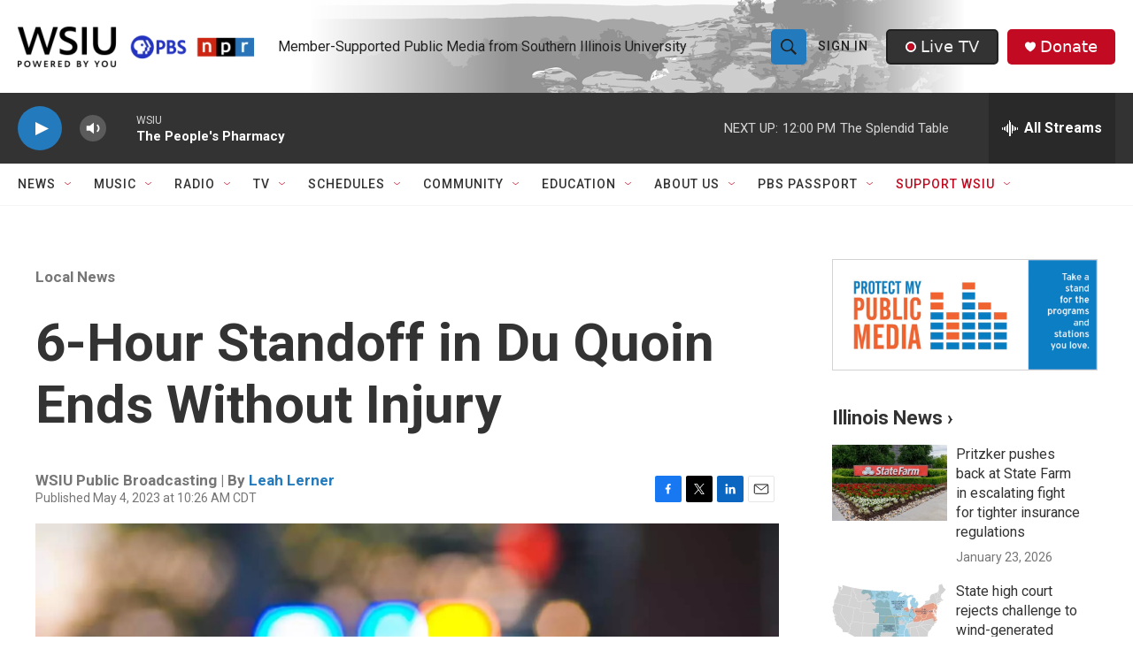

--- FILE ---
content_type: text/html; charset=utf-8
request_url: https://www.google.com/recaptcha/api2/aframe
body_size: 153
content:
<!DOCTYPE HTML><html><head><meta http-equiv="content-type" content="text/html; charset=UTF-8"></head><body><script nonce="yE2H7VhzfZVwf2Dbi74EpA">/** Anti-fraud and anti-abuse applications only. See google.com/recaptcha */ try{var clients={'sodar':'https://pagead2.googlesyndication.com/pagead/sodar?'};window.addEventListener("message",function(a){try{if(a.source===window.parent){var b=JSON.parse(a.data);var c=clients[b['id']];if(c){var d=document.createElement('img');d.src=c+b['params']+'&rc='+(localStorage.getItem("rc::a")?sessionStorage.getItem("rc::b"):"");window.document.body.appendChild(d);sessionStorage.setItem("rc::e",parseInt(sessionStorage.getItem("rc::e")||0)+1);localStorage.setItem("rc::h",'1769360626583');}}}catch(b){}});window.parent.postMessage("_grecaptcha_ready", "*");}catch(b){}</script></body></html>